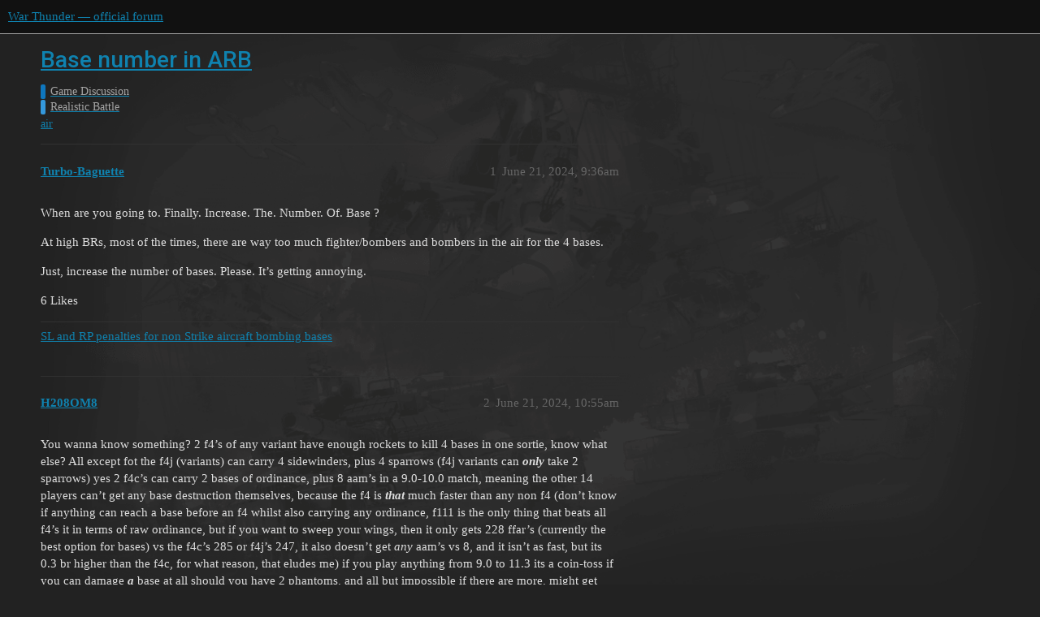

--- FILE ---
content_type: text/html; charset=utf-8
request_url: https://forum.warthunder.com/t/base-number-in-arb/119177
body_size: 10979
content:
<!DOCTYPE html>
<html lang="en">
  <head>
    <meta charset="utf-8">
    <title>Base number in ARB - Realistic Battle - War Thunder — official forum</title>
    <meta name="description" content="When are you going to. Finally. Increase. The. Number. Of. Base ? 
At high BRs, most of the times, there are way too much fighter/bombers and bombers in the air for the 4 bases. 
Just, increase the number of bases. Pleas&amp;hellip;">
    <meta name="generator" content="Discourse 3.1.5 - https://github.com/discourse/discourse version 3.1.5">
<link rel="icon" type="image/png" href="https://forum-en-cdn.warthunder.com/optimized/2X/8/89f23c3a5afa747ffb3ed4302384c38c0293181c_2_32x32.png">
<link rel="apple-touch-icon" type="image/png" href="https://forum-en-cdn.warthunder.com/optimized/2X/9/951b593c7f121a9635a4d3161e2b4dd39a466429_2_180x180.png">
<meta name="theme-color" media="(prefers-color-scheme: light)" content="#111111">
<meta name="theme-color" media="(prefers-color-scheme: dark)" content="#ffffff">

<meta name="viewport" content="width=device-width, initial-scale=1.0, minimum-scale=1.0, user-scalable=yes, viewport-fit=cover">
<link rel="canonical" href="https://forum.warthunder.com/t/base-number-in-arb/119177" />

<link rel="search" type="application/opensearchdescription+xml" href="https://forum.warthunder.com/opensearch.xml" title="War Thunder — official forum Search">

    <link href="/stylesheets/color_definitions_dark_1_4_9c6a269179fa0f6e6371d93eabb9b5ad0e4f5ac9.css?__ws=forum.warthunder.com" media="all" rel="stylesheet" class="light-scheme"/><link href="/stylesheets/color_definitions_light_2_4_eaf174332e9898750f057179b215d72a07ab64b0.css?__ws=forum.warthunder.com" media="(prefers-color-scheme: dark)" rel="stylesheet" class="dark-scheme"/>

  <link href="/stylesheets/desktop_240a660bb303ced9e9da6d57e965f6b80e2c361e.css?__ws=forum.warthunder.com" media="all" rel="stylesheet" data-target="desktop"  />



  <link href="/stylesheets/discourse-details_240a660bb303ced9e9da6d57e965f6b80e2c361e.css?__ws=forum.warthunder.com" media="all" rel="stylesheet" data-target="discourse-details"  />
  <link href="/stylesheets/discourse-lazy-videos_240a660bb303ced9e9da6d57e965f6b80e2c361e.css?__ws=forum.warthunder.com" media="all" rel="stylesheet" data-target="discourse-lazy-videos"  />
  <link href="/stylesheets/discourse-local-dates_240a660bb303ced9e9da6d57e965f6b80e2c361e.css?__ws=forum.warthunder.com" media="all" rel="stylesheet" data-target="discourse-local-dates"  />
  <link href="/stylesheets/discourse-math_240a660bb303ced9e9da6d57e965f6b80e2c361e.css?__ws=forum.warthunder.com" media="all" rel="stylesheet" data-target="discourse-math"  />
  <link href="/stylesheets/discourse-narrative-bot_240a660bb303ced9e9da6d57e965f6b80e2c361e.css?__ws=forum.warthunder.com" media="all" rel="stylesheet" data-target="discourse-narrative-bot"  />
  <link href="/stylesheets/discourse-presence_240a660bb303ced9e9da6d57e965f6b80e2c361e.css?__ws=forum.warthunder.com" media="all" rel="stylesheet" data-target="discourse-presence"  />
  <link href="/stylesheets/external-formatting-toolbar_240a660bb303ced9e9da6d57e965f6b80e2c361e.css?__ws=forum.warthunder.com" media="all" rel="stylesheet" data-target="external-formatting-toolbar"  />
  <link href="/stylesheets/ng-custom-features_240a660bb303ced9e9da6d57e965f6b80e2c361e.css?__ws=forum.warthunder.com" media="all" rel="stylesheet" data-target="ng-custom-features"  />
  <link href="/stylesheets/ng-frontend_240a660bb303ced9e9da6d57e965f6b80e2c361e.css?__ws=forum.warthunder.com" media="all" rel="stylesheet" data-target="ng-frontend"  />
  <link href="/stylesheets/ng-important-messages_240a660bb303ced9e9da6d57e965f6b80e2c361e.css?__ws=forum.warthunder.com" media="all" rel="stylesheet" data-target="ng-important-messages"  />
  <link href="/stylesheets/ng-login_240a660bb303ced9e9da6d57e965f6b80e2c361e.css?__ws=forum.warthunder.com" media="all" rel="stylesheet" data-target="ng-login"  />
  <link href="/stylesheets/ng-medals_240a660bb303ced9e9da6d57e965f6b80e2c361e.css?__ws=forum.warthunder.com" media="all" rel="stylesheet" data-target="ng-medals"  />
  <link href="/stylesheets/ng-userinfo_240a660bb303ced9e9da6d57e965f6b80e2c361e.css?__ws=forum.warthunder.com" media="all" rel="stylesheet" data-target="ng-userinfo"  />
  <link href="/stylesheets/poll_240a660bb303ced9e9da6d57e965f6b80e2c361e.css?__ws=forum.warthunder.com" media="all" rel="stylesheet" data-target="poll"  />
  <link href="/stylesheets/poll_desktop_240a660bb303ced9e9da6d57e965f6b80e2c361e.css?__ws=forum.warthunder.com" media="all" rel="stylesheet" data-target="poll_desktop"  />

  <link href="/stylesheets/desktop_theme_4_51af2ffb51c64dd9f3bdd0022fd12d429587073b.css?__ws=forum.warthunder.com" media="all" rel="stylesheet" data-target="desktop_theme" data-theme-id="4" data-theme-name="default"/>

    
    
        <link rel="alternate nofollow" type="application/rss+xml" title="RSS feed of &#39;Base number in ARB&#39;" href="https://forum.warthunder.com/t/base-number-in-arb/119177.rss" />
    <meta property="og:site_name" content="War Thunder — official forum" />
<meta property="og:type" content="website" />
<meta name="twitter:card" content="summary" />
<meta name="twitter:image" content="https://forum-en-cdn.warthunder.com/original/3X/9/7/977525253f01992531d87d4a3fcd86c895dc001b.png" />
<meta property="og:image" content="https://forum-en-cdn.warthunder.com/original/3X/9/7/977525253f01992531d87d4a3fcd86c895dc001b.png" />
<meta property="og:url" content="https://forum.warthunder.com/t/base-number-in-arb/119177" />
<meta name="twitter:url" content="https://forum.warthunder.com/t/base-number-in-arb/119177" />
<meta property="og:title" content="Base number in ARB" />
<meta name="twitter:title" content="Base number in ARB" />
<meta property="og:description" content="When are you going to. Finally. Increase. The. Number. Of. Base ?  At high BRs, most of the times, there are way too much fighter/bombers and bombers in the air for the 4 bases.  Just, increase the number of bases. Please. It’s getting annoying." />
<meta name="twitter:description" content="When are you going to. Finally. Increase. The. Number. Of. Base ?  At high BRs, most of the times, there are way too much fighter/bombers and bombers in the air for the 4 bases.  Just, increase the number of bases. Please. It’s getting annoying." />
<meta property="og:article:section" content="Game Discussion" />
<meta property="og:article:section:color" content="0E76BD" />
<meta property="og:article:section" content="Realistic Battle" />
<meta property="og:article:section:color" content="3498DB" />
<meta property="og:article:tag" content="air" />
<meta name="twitter:label1" value="Reading time" />
<meta name="twitter:data1" value="5 mins 🕑" />
<meta name="twitter:label2" value="Likes" />
<meta name="twitter:data2" value="19 ❤" />
<meta property="article:published_time" content="2024-06-21T09:36:42+00:00" />
<meta property="og:ignore_canonical" content="true" />


    
  </head>
  <body class="crawler ">
    
    <header>
  <a href="/">
    War Thunder — official forum
  </a>
</header>

    <div id="main-outlet" class="wrap" role="main">
        <div id="topic-title">
    <h1>
      <a href="/t/base-number-in-arb/119177">Base number in ARB</a>
    </h1>

      <div class="topic-category" itemscope itemtype="http://schema.org/BreadcrumbList">
          <span itemprop="itemListElement" itemscope itemtype="http://schema.org/ListItem">
            <a href="https://forum.warthunder.com/c/game-discussion/13" class="badge-wrapper bullet" itemprop="item">
              <span class='badge-category-bg' style='background-color: #0E76BD'></span>
              <span class='badge-category clear-badge'>
                <span class='category-name' itemprop='name'>Game Discussion</span>
              </span>
            </a>
            <meta itemprop="position" content="1" />
          </span>
          <span itemprop="itemListElement" itemscope itemtype="http://schema.org/ListItem">
            <a href="https://forum.warthunder.com/c/game-discussion/realistic-battle/16" class="badge-wrapper bullet" itemprop="item">
              <span class='badge-category-bg' style='background-color: #3498DB'></span>
              <span class='badge-category clear-badge'>
                <span class='category-name' itemprop='name'>Realistic Battle</span>
              </span>
            </a>
            <meta itemprop="position" content="2" />
          </span>
      </div>

      <div class="topic-category">
        <div class='discourse-tags list-tags'>
            <a href='https://forum.warthunder.com/tag/air' class='discourse-tag' rel="tag">air</a>
        </div>
      </div>
  </div>

  

    <div itemscope itemtype='http://schema.org/DiscussionForumPosting'>
      <meta itemprop='headline' content='Base number in ARB'>
        <meta itemprop='articleSection' content='Realistic Battle'>
      <meta itemprop='keywords' content='air'>
      <div itemprop='publisher' itemscope itemtype="http://schema.org/Organization">
        <meta itemprop='name' content='War Thunder — official forum'>
          <div itemprop='logo' itemscope itemtype="http://schema.org/ImageObject">
            <meta itemprop='url' content='https://forum-en-cdn.warthunder.com/original/2X/9/951b593c7f121a9635a4d3161e2b4dd39a466429.png'>
          </div>
      </div>

          <div id='post_1'  class='topic-body crawler-post'>
            <div class='crawler-post-meta'>
              <span class="creator" itemprop="author" itemscope itemtype="http://schema.org/Person">
                <a itemprop="url" href='https://forum.warthunder.com/u/Turbo-Baguette'><span itemprop='name'>Turbo-Baguette</span></a>
                
              </span>

              <link itemprop="mainEntityOfPage" href="https://forum.warthunder.com/t/base-number-in-arb/119177">


              <span class="crawler-post-infos">
                  <time itemprop='datePublished' datetime='2024-06-21T09:36:42Z' class='post-time'>
                    June 21, 2024,  9:36am
                  </time>
                  <meta itemprop='dateModified' content='2024-06-21T09:36:42Z'>
              <span itemprop='position'>1</span>
              </span>
            </div>
            <div class='post' itemprop='articleBody'>
              <p>When are you going to. Finally. Increase. The. Number. Of. Base ?</p>
<p>At high BRs, most of the times, there are way too much fighter/bombers and bombers in the air for the 4 bases.</p>
<p>Just, increase the number of bases. Please. It’s getting annoying.</p>
            </div>

            <div itemprop="interactionStatistic" itemscope itemtype="http://schema.org/InteractionCounter">
              <meta itemprop="interactionType" content="http://schema.org/LikeAction"/>
              <meta itemprop="userInteractionCount" content="6" />
              <span class='post-likes'>6 Likes</span>
            </div>

            <div itemprop="interactionStatistic" itemscope itemtype="http://schema.org/InteractionCounter">
                <meta itemprop="interactionType" content="http://schema.org/CommentAction"/>
                <meta itemprop="userInteractionCount" content="0" />
              </div>

                <div class='crawler-linkback-list' itemscope itemtype='http://schema.org/ItemList'>
                      <div itemprop='itemListElement' itemscope itemtype='http://schema.org/ListItem'>
                        <a itemprop='url' href="https://forum.warthunder.com/t/sl-and-rp-penalties-for-non-strike-aircraft-bombing-bases/119377/14">SL and RP penalties for non Strike aircraft bombing bases</a>
                        <meta itemprop='position' content='1'>
                      </div>
                </div>
          </div>
          <div id='post_2' itemprop='comment' itemscope itemtype='http://schema.org/Comment' class='topic-body crawler-post'>
            <div class='crawler-post-meta'>
              <span class="creator" itemprop="author" itemscope itemtype="http://schema.org/Person">
                <a itemprop="url" href='https://forum.warthunder.com/u/H208OM8'><span itemprop='name'>H208OM8</span></a>
                
              </span>

              <link itemprop="mainEntityOfPage" href="https://forum.warthunder.com/t/base-number-in-arb/119177">


              <span class="crawler-post-infos">
                  <time itemprop='datePublished' datetime='2024-06-21T10:55:15Z' class='post-time'>
                    June 21, 2024, 10:55am
                  </time>
                  <meta itemprop='dateModified' content='2024-06-21T10:55:15Z'>
              <span itemprop='position'>2</span>
              </span>
            </div>
            <div class='post' itemprop='text'>
              <p>You wanna know something? 2 f4’s of any variant have enough rockets to kill 4 bases in one sortie, know what else? All except fot the f4j (variants) can carry 4 sidewinders, plus 4 sparrows (f4j variants can <em><strong>only</strong></em> take 2 sparrows) yes 2 f4c’s can carry 2 bases of ordinance, plus 8 aam’s in a 9.0-10.0 match, meaning the other 14 players can’t get any base destruction themselves, because the f4 is <em><strong>that</strong></em> much faster than any non f4 (don’t know if anything can reach a base before an f4 whilst also carrying any ordinance, f111 is the only thing that beats all f4’s it in terms of raw ordinance, but if you want to sweep your wings, then it only gets 228 ffar’s (currently the best option for bases) vs the f4c’s 285 or f4j’s 247, it also doesn’t get <em>any</em> aam’s vs 8, and it isn’t as fast, but its 0.3 br higher than the f4c, for what reason, that eludes me) if you play anything from 9.0 to 11.3 its a coin-toss if you can damage <em><strong>a</strong></em> base at all should you have 2 phantoms, and all but impossible if there are more, might get lucky if there aren’t any or only one. Thank you for coming to my Ted™ talk.</p>
            </div>

            <div itemprop="interactionStatistic" itemscope itemtype="http://schema.org/InteractionCounter">
              <meta itemprop="interactionType" content="http://schema.org/LikeAction"/>
              <meta itemprop="userInteractionCount" content="0" />
              <span class='post-likes'></span>
            </div>

            <div itemprop="interactionStatistic" itemscope itemtype="http://schema.org/InteractionCounter">
                <meta itemprop="interactionType" content="http://schema.org/CommentAction"/>
                <meta itemprop="userInteractionCount" content="1" />
              </div>

          </div>
          <div id='post_3' itemprop='comment' itemscope itemtype='http://schema.org/Comment' class='topic-body crawler-post'>
            <div class='crawler-post-meta'>
              <span class="creator" itemprop="author" itemscope itemtype="http://schema.org/Person">
                <a itemprop="url" href='https://forum.warthunder.com/u/Normandy_Corsair'><span itemprop='name'>Normandy_Corsair</span></a>
                
              </span>

              <link itemprop="mainEntityOfPage" href="https://forum.warthunder.com/t/base-number-in-arb/119177">


              <span class="crawler-post-infos">
                  <time itemprop='datePublished' datetime='2024-06-21T11:05:38Z' class='post-time'>
                    June 21, 2024, 11:05am
                  </time>
                  <meta itemprop='dateModified' content='2024-06-21T11:05:38Z'>
              <span itemprop='position'>3</span>
              </span>
            </div>
            <div class='post' itemprop='text'>
              <p>Isn’t this more reason to add more bases</p>
            </div>

            <div itemprop="interactionStatistic" itemscope itemtype="http://schema.org/InteractionCounter">
              <meta itemprop="interactionType" content="http://schema.org/LikeAction"/>
              <meta itemprop="userInteractionCount" content="4" />
              <span class='post-likes'>4 Likes</span>
            </div>

            <div itemprop="interactionStatistic" itemscope itemtype="http://schema.org/InteractionCounter">
                <meta itemprop="interactionType" content="http://schema.org/CommentAction"/>
                <meta itemprop="userInteractionCount" content="1" />
              </div>

          </div>
          <div id='post_4' itemprop='comment' itemscope itemtype='http://schema.org/Comment' class='topic-body crawler-post'>
            <div class='crawler-post-meta'>
              <span class="creator" itemprop="author" itemscope itemtype="http://schema.org/Person">
                <a itemprop="url" href='https://forum.warthunder.com/u/Measured'><span itemprop='name'>Measured</span></a>
                
              </span>

              <link itemprop="mainEntityOfPage" href="https://forum.warthunder.com/t/base-number-in-arb/119177">


              <span class="crawler-post-infos">
                  <time itemprop='datePublished' datetime='2024-06-21T11:14:44Z' class='post-time'>
                    June 21, 2024, 11:14am
                  </time>
                  <meta itemprop='dateModified' content='2024-06-21T11:14:44Z'>
              <span itemprop='position'>4</span>
              </span>
            </div>
            <div class='post' itemprop='text'>
              <p>Why not go for ground targets then? With the amount of rockets &amp; bombs &amp; missiles (oh my!) that can be carried, wouldn’t you be able to get a few hard targets which would give a similar score/sl/rp gain of a base?</p>
            </div>

            <div itemprop="interactionStatistic" itemscope itemtype="http://schema.org/InteractionCounter">
              <meta itemprop="interactionType" content="http://schema.org/LikeAction"/>
              <meta itemprop="userInteractionCount" content="1" />
              <span class='post-likes'>1 Like</span>
            </div>

            <div itemprop="interactionStatistic" itemscope itemtype="http://schema.org/InteractionCounter">
                <meta itemprop="interactionType" content="http://schema.org/CommentAction"/>
                <meta itemprop="userInteractionCount" content="2" />
              </div>

          </div>
          <div id='post_5' itemprop='comment' itemscope itemtype='http://schema.org/Comment' class='topic-body crawler-post'>
            <div class='crawler-post-meta'>
              <span class="creator" itemprop="author" itemscope itemtype="http://schema.org/Person">
                <a itemprop="url" href='https://forum.warthunder.com/u/H208OM8'><span itemprop='name'>H208OM8</span></a>
                
              </span>

              <link itemprop="mainEntityOfPage" href="https://forum.warthunder.com/t/base-number-in-arb/119177">


              <span class="crawler-post-infos">
                  <time itemprop='datePublished' datetime='2024-06-21T11:16:13Z' class='post-time'>
                    June 21, 2024, 11:16am
                  </time>
                  <meta itemprop='dateModified' content='2024-06-21T11:16:13Z'>
              <span itemprop='position'>5</span>
              </span>
            </div>
            <div class='post' itemprop='text'>
              <p>Yes, but no reason to stop there, its more reason to overhaul both ARB and ASB into more complete gamemodes, the changes made this update were steps in the right direction, but there’s <em><strong>soooooooo</strong></em> much more they could be doing.</p>
            </div>

            <div itemprop="interactionStatistic" itemscope itemtype="http://schema.org/InteractionCounter">
              <meta itemprop="interactionType" content="http://schema.org/LikeAction"/>
              <meta itemprop="userInteractionCount" content="0" />
              <span class='post-likes'></span>
            </div>

            <div itemprop="interactionStatistic" itemscope itemtype="http://schema.org/InteractionCounter">
                <meta itemprop="interactionType" content="http://schema.org/CommentAction"/>
                <meta itemprop="userInteractionCount" content="0" />
              </div>

          </div>
          <div id='post_6' itemprop='comment' itemscope itemtype='http://schema.org/Comment' class='topic-body crawler-post'>
            <div class='crawler-post-meta'>
              <span class="creator" itemprop="author" itemscope itemtype="http://schema.org/Person">
                <a itemprop="url" href='https://forum.warthunder.com/u/H208OM8'><span itemprop='name'>H208OM8</span></a>
                
              </span>

              <link itemprop="mainEntityOfPage" href="https://forum.warthunder.com/t/base-number-in-arb/119177">


              <span class="crawler-post-infos">
                  <time itemprop='datePublished' datetime='2024-06-21T11:18:25Z' class='post-time'>
                    June 21, 2024, 11:18am
                  </time>
                  <meta itemprop='dateModified' content='2024-06-21T11:18:25Z'>
              <span itemprop='position'>6</span>
              </span>
            </div>
            <div class='post' itemprop='text'>
              <p>What? Use CCIP and special munitions to destroy specific targets? But that might take skill!! Absolutely not!!! No skill in my ARB matches. <s>This is sarcasm, I would love for the devs to add something like this.</s></p>
            </div>

            <div itemprop="interactionStatistic" itemscope itemtype="http://schema.org/InteractionCounter">
              <meta itemprop="interactionType" content="http://schema.org/LikeAction"/>
              <meta itemprop="userInteractionCount" content="1" />
              <span class='post-likes'>1 Like</span>
            </div>

            <div itemprop="interactionStatistic" itemscope itemtype="http://schema.org/InteractionCounter">
                <meta itemprop="interactionType" content="http://schema.org/CommentAction"/>
                <meta itemprop="userInteractionCount" content="1" />
              </div>

          </div>
          <div id='post_7' itemprop='comment' itemscope itemtype='http://schema.org/Comment' class='topic-body crawler-post'>
            <div class='crawler-post-meta'>
              <span class="creator" itemprop="author" itemscope itemtype="http://schema.org/Person">
                <a itemprop="url" href='https://forum.warthunder.com/u/House_of_Schmidt'><span itemprop='name'>House_of_Schmidt</span></a>
                
              </span>

              <link itemprop="mainEntityOfPage" href="https://forum.warthunder.com/t/base-number-in-arb/119177">


              <span class="crawler-post-infos">
                  <time itemprop='datePublished' datetime='2024-06-21T11:28:27Z' class='post-time'>
                    June 21, 2024, 11:28am
                  </time>
                  <meta itemprop='dateModified' content='2024-06-21T11:28:27Z'>
              <span itemprop='position'>7</span>
              </span>
            </div>
            <div class='post' itemprop='text'>
              <p>The entire design of bases to bomb is so outdated. It also really sucks that friendly players are competing for bases. There really should be 1 or 2 large strategic bombing targets with a ton of health so multiple planes can work together to bomb them.</p>
<p>There also needs to be more ground objectives that actually give decent rewards. Like convoys, trains, container ships, etc.</p>
<p>The whole PVE design in Air RB is aweful and completely outdated.</p>
            </div>

            <div itemprop="interactionStatistic" itemscope itemtype="http://schema.org/InteractionCounter">
              <meta itemprop="interactionType" content="http://schema.org/LikeAction"/>
              <meta itemprop="userInteractionCount" content="2" />
              <span class='post-likes'>2 Likes</span>
            </div>

            <div itemprop="interactionStatistic" itemscope itemtype="http://schema.org/InteractionCounter">
                <meta itemprop="interactionType" content="http://schema.org/CommentAction"/>
                <meta itemprop="userInteractionCount" content="1" />
              </div>

          </div>
          <div id='post_8' itemprop='comment' itemscope itemtype='http://schema.org/Comment' class='topic-body crawler-post'>
            <div class='crawler-post-meta'>
              <span class="creator" itemprop="author" itemscope itemtype="http://schema.org/Person">
                <a itemprop="url" href='https://forum.warthunder.com/u/Miragen'><span itemprop='name'>Miragen</span></a>
                
              </span>

              <link itemprop="mainEntityOfPage" href="https://forum.warthunder.com/t/base-number-in-arb/119177">


              <span class="crawler-post-infos">
                  <time itemprop='datePublished' datetime='2024-06-21T11:40:26Z' class='post-time'>
                    June 21, 2024, 11:40am
                  </time>
                  <meta itemprop='dateModified' content='2024-06-21T11:40:26Z'>
              <span itemprop='position'>8</span>
              </span>
            </div>
            <div class='post' itemprop='text'>
              <p>The whole game design is outdated, it’s the same it was 10 years ago, there is no innovation at all.</p>
            </div>

            <div itemprop="interactionStatistic" itemscope itemtype="http://schema.org/InteractionCounter">
              <meta itemprop="interactionType" content="http://schema.org/LikeAction"/>
              <meta itemprop="userInteractionCount" content="2" />
              <span class='post-likes'>2 Likes</span>
            </div>

            <div itemprop="interactionStatistic" itemscope itemtype="http://schema.org/InteractionCounter">
                <meta itemprop="interactionType" content="http://schema.org/CommentAction"/>
                <meta itemprop="userInteractionCount" content="0" />
              </div>

          </div>
          <div id='post_9' itemprop='comment' itemscope itemtype='http://schema.org/Comment' class='topic-body crawler-post'>
            <div class='crawler-post-meta'>
              <span class="creator" itemprop="author" itemscope itemtype="http://schema.org/Person">
                <a itemprop="url" href='https://forum.warthunder.com/u/Conundrummer'><span itemprop='name'>Conundrummer</span></a>
                
              </span>

              <link itemprop="mainEntityOfPage" href="https://forum.warthunder.com/t/base-number-in-arb/119177">


              <span class="crawler-post-infos">
                  <time itemprop='datePublished' datetime='2024-06-21T11:42:17Z' class='post-time'>
                    June 21, 2024, 11:42am
                  </time>
                  <meta itemprop='dateModified' content='2024-06-21T11:42:17Z'>
              <span itemprop='position'>9</span>
              </span>
            </div>
            <div class='post' itemprop='text'>
              <p>No. In fact there should be fewer bases. As of now, the mechanic does nothing but promote passive play and afk grinding. The level 1 base bombing premium fighters that contribute nothing to the match shouldn’t be getting rewarded.</p>
            </div>

            <div itemprop="interactionStatistic" itemscope itemtype="http://schema.org/InteractionCounter">
              <meta itemprop="interactionType" content="http://schema.org/LikeAction"/>
              <meta itemprop="userInteractionCount" content="1" />
              <span class='post-likes'>1 Like</span>
            </div>

            <div itemprop="interactionStatistic" itemscope itemtype="http://schema.org/InteractionCounter">
                <meta itemprop="interactionType" content="http://schema.org/CommentAction"/>
                <meta itemprop="userInteractionCount" content="0" />
              </div>

          </div>
          <div id='post_10' itemprop='comment' itemscope itemtype='http://schema.org/Comment' class='topic-body crawler-post'>
            <div class='crawler-post-meta'>
              <span class="creator" itemprop="author" itemscope itemtype="http://schema.org/Person">
                <a itemprop="url" href='https://forum.warthunder.com/u/H208OM8'><span itemprop='name'>H208OM8</span></a>
                
              </span>

              <link itemprop="mainEntityOfPage" href="https://forum.warthunder.com/t/base-number-in-arb/119177">


              <span class="crawler-post-infos">
                  <time itemprop='datePublished' datetime='2024-06-21T14:22:46Z' class='post-time'>
                    June 21, 2024,  2:22pm
                  </time>
                  <meta itemprop='dateModified' content='2024-06-21T14:22:46Z'>
              <span itemprop='position'>10</span>
              </span>
            </div>
            <div class='post' itemprop='text'>
              <p>Bombing of large static targets or small heavily fortified positions should require (or at least promote) the use of (preferably guided) heavy munitions. See the following:</p>
<p>Earthquake bombs, initially the shockwave of an explosion near the target was the intended method of destruction, but these would later turn into modern “Bunker Buster Bombs”: “Tall boy” and “Grand Slam” created and used by the British during WWII, the American T-10 later designated M-121, which were converted into “Tarzon” guided bombs, and later in Vietnam “Commando Vault” BLU-82 bombs were used to clear helicopter landing area’s using the M-121 warhead (an M-121 without fins or aerodynamic shrouds) such munitions would remain without further significant development (smaller cheaper units and types were created in this time) until operation Desert Storm, when the GBU/28 would be developed and used. Modern ordinance of the types: GBU/(10/15/24/27/28/37/57(sister to the “MOAB”)) developed and employed/stockpiled by USAF, and the KAB-1500L-Pr of the Russian Air Force.</p>
<p>The MOAB GBU/43 is an airburst munition designed to cover a large area of softer targets, or targets in a confined space, like a tunnel network or valley (of which its so far single operational use, was against) Similar munitions exist (FOAB - Russian response to the MOAB of disputed specifications) these two specific munitions have yields closer to the smallest nuclear warheads, (see the “Davey Crockett” and its M-388 a W54 nuclear warhead equipped shell) and wouldn’t be added to WT due to their delivery methods, however smaller bombs of the class could be added exclusively for use in air battles as they would be problematic in ground battles, and if they were added while restricted to use in air, other specialist ordinance could be added alongside, such as cluster munitions of various types (which would be <em><strong>extremely problematic</strong></em> if made available in ground battles).</p>
<p>As for targets to use these against, there exist like what we already have in game, some non-descript installation or depot of moderate size, without adding complexity smaller or larger versions could be added, or for more uniquely shaped targets, ether a damage saturation mechanic or assembling targets out of many smaller “units” to dissuade dumping all of ones munitions on one small area of the target, could be used to add actual gameplay value to non-uniform targets, rewarding players ability to either survive loitering in between strike runs, or skill in hitting a large portion of the target area in one or two quick passes. (This paragraph is the almost realistic suggestion)</p>
<p>New target types yet to be in game, could be large scale military targets (heavily defended - see below) Navies home base ports, strategic bomber home bases, command and control networks (both command centers, and less defended communication equipment), logistics infrastructure <s>(while bridges <em>do technically exist</em> they are rarely seen in game, are not a target that impacts gamelpay, and are mostly seen in some of the test drive maps)</s> ranging rail lines/junctions/stations to cargo ports or road depots, offshore drilling/refinery platforms, warehouse complexes and more, which would be locally defended by some light AAA/SPAAG/MANPADS, as opposed to military targets, which would feature fully fledged SAMS with integrated point defense SHORAD/CWIS (this is the role the 2s6(M), TOR, Phalanx and Pantsir are designed to perform IRL, that is, backing up more powerful longer-range air defense systems such as the US hawk system, or the soviet’s BUK or KUB systems which could be added purely as defensive units for air battles, as they don’t fit into ground battles) (The second half of this paragraph is the pipe dream)</p>
<p>Once again, thanks for coming to my Ted™ talk.</p>
            </div>

            <div itemprop="interactionStatistic" itemscope itemtype="http://schema.org/InteractionCounter">
              <meta itemprop="interactionType" content="http://schema.org/LikeAction"/>
              <meta itemprop="userInteractionCount" content="0" />
              <span class='post-likes'></span>
            </div>

            <div itemprop="interactionStatistic" itemscope itemtype="http://schema.org/InteractionCounter">
                <meta itemprop="interactionType" content="http://schema.org/CommentAction"/>
                <meta itemprop="userInteractionCount" content="1" />
              </div>

          </div>
          <div id='post_11' itemprop='comment' itemscope itemtype='http://schema.org/Comment' class='topic-body crawler-post'>
            <div class='crawler-post-meta'>
              <span class="creator" itemprop="author" itemscope itemtype="http://schema.org/Person">
                <a itemprop="url" href='https://forum.warthunder.com/u/H208OM8'><span itemprop='name'>H208OM8</span></a>
                
              </span>

              <link itemprop="mainEntityOfPage" href="https://forum.warthunder.com/t/base-number-in-arb/119177">


              <span class="crawler-post-infos">
                  <time itemprop='datePublished' datetime='2024-06-22T08:16:34Z' class='post-time'>
                    June 22, 2024,  8:16am
                  </time>
                  <meta itemprop='dateModified' content='2024-06-22T08:16:34Z'>
              <span itemprop='position'>11</span>
              </span>
            </div>
            <div class='post' itemprop='text'>
              <p>After sleeping on it, I have some further additions that might be interesting, for instance take a fuel depot, would it be better to attack it with conventional munitions? Or would a primarily incendiary strike (with a few conventional munitions to burst containment vessels) be a better alternative? Or perhaps a large runway, where cluster munitions (anti-runway cluster bombs/dispensers for the few aircraft that have access to them) or a large quantity of light bombs spread over a large area would be best for rendering the runway inoperable, whilst if the player still chooses to use fewer larger bombs, the damage done isn’t reparable during the match, allowing smaller less defended forward bases to be more reasonably disabled than the current ASB EC implementation, while punishing for a team that loses their airfields, a stronger emphasis on defending assets that may or may not be tied to victory conditions (IMO) will lead to more dynamic/interesting battles. Things like these could be added to differentiate targets and thusly require player judgment on what stores the wish to bring, what targets they wish to prioritize, and increase the likelihood of pre-battle communication of desired targets or tactics regarding <em>how</em> they might try and win such as: break enemy logistics slowing replenishment at airfields, striking ground unit bases so friendly ground units may progress, limiting the airfields they operate from, or attacking air defense systems to make subsequent attacks easier and safer. (ok I know consistent high-level communication such as tactics and target de-confliction in WT is nearly pure fantasy).</p>
<p>Also a couple of extra target types for consideration: (as described above) Fuel depot’s, helicopter bases/fob’s, improvised runways/temporary-road-based runways (could be used as forward spawns for slower aircraft, looking at a10/su25 and would alleviate destruction of friendly airfields) Another addition less tied to any active part of the match could be “no fire zones” unique for either team (only slight differences, one side can engage over area ‘x’ while the other team area ‘y’) as something for players to consider before or shortly after takeoff, when deciding to engage with the enemy or objectives (these areas could be played up as still containing civilians and neutral targets could be preset treated as friendly fire when damaged, an enemy hiding amongst them would almost certainly require high-precision yield appropriate weapons, considerations as to how the attack/strike is being made, and if too much collateral is present, and should reward players who successfully eliminate targets appropriately)(ok yea I’m really REALLY wishing here)</p>
            </div>

            <div itemprop="interactionStatistic" itemscope itemtype="http://schema.org/InteractionCounter">
              <meta itemprop="interactionType" content="http://schema.org/LikeAction"/>
              <meta itemprop="userInteractionCount" content="0" />
              <span class='post-likes'></span>
            </div>

            <div itemprop="interactionStatistic" itemscope itemtype="http://schema.org/InteractionCounter">
                <meta itemprop="interactionType" content="http://schema.org/CommentAction"/>
                <meta itemprop="userInteractionCount" content="0" />
              </div>

          </div>
          <div id='post_12' itemprop='comment' itemscope itemtype='http://schema.org/Comment' class='topic-body crawler-post'>
            <div class='crawler-post-meta'>
              <span class="creator" itemprop="author" itemscope itemtype="http://schema.org/Person">
                <a itemprop="url" href='https://forum.warthunder.com/u/Turbo-Baguette'><span itemprop='name'>Turbo-Baguette</span></a>
                
              </span>

              <link itemprop="mainEntityOfPage" href="https://forum.warthunder.com/t/base-number-in-arb/119177">


              <span class="crawler-post-infos">
                  <time itemprop='datePublished' datetime='2024-11-10T07:27:10Z' class='post-time'>
                    November 10, 2024,  7:27am
                  </time>
                  <meta itemprop='dateModified' content='2024-11-10T07:27:10Z'>
              <span itemprop='position'>12</span>
              </span>
            </div>
            <div class='post' itemprop='text'>
              <p>Again : When are you going to. Finally. Increase. The. Number. Of. Base ?</p>
<p>I mean… it’s ridiculous to launch a game and having it wasted because you couldn’t make anything.</p>
            </div>

            <div itemprop="interactionStatistic" itemscope itemtype="http://schema.org/InteractionCounter">
              <meta itemprop="interactionType" content="http://schema.org/LikeAction"/>
              <meta itemprop="userInteractionCount" content="0" />
              <span class='post-likes'></span>
            </div>

            <div itemprop="interactionStatistic" itemscope itemtype="http://schema.org/InteractionCounter">
                <meta itemprop="interactionType" content="http://schema.org/CommentAction"/>
                <meta itemprop="userInteractionCount" content="1" />
              </div>

          </div>
          <div id='post_13' itemprop='comment' itemscope itemtype='http://schema.org/Comment' class='topic-body crawler-post'>
            <div class='crawler-post-meta'>
              <span class="creator" itemprop="author" itemscope itemtype="http://schema.org/Person">
                <a itemprop="url" href='https://forum.warthunder.com/u/Real_K_Soze'><span itemprop='name'>Real_K_Soze</span></a>
                
              </span>

              <link itemprop="mainEntityOfPage" href="https://forum.warthunder.com/t/base-number-in-arb/119177">


              <span class="crawler-post-infos">
                  <time itemprop='datePublished' datetime='2024-11-10T09:08:15Z' class='post-time'>
                    November 10, 2024,  9:08am
                  </time>
                  <meta itemprop='dateModified' content='2024-11-10T09:10:17Z'>
              <span itemprop='position'>13</span>
              </span>
            </div>
            <div class='post' itemprop='text'>
              <blockquote>
<p>Again : When are you going to. Finally. Increase. The. Number. Of. Base ?</p>
<p>I mean… it’s ridiculous to launch a game and having it wasted because you couldn’t make anything.</p>
</blockquote>
<ul>
<li>
<p>I hope that gaijin extends the timer for base respawning or (preferred) reduces the number of bases and reopens the enemy main airfield as target. Killing a base was never a problem, getting through the fighter screen multiple times was always a challenge (pre F-4E in March 2020).</p>
</li>
<li>
<p>From my pov there are just too many clueless tankers active in Air RB which use the mode purely as a grinding tool without any interest in aerial warfare fighting other players.</p>
</li>
<li>
<p>The fact that you say a Air RB game is “wasted” because you “couldn’t make anything” whilst requesting more bases speaks for itself.</p>
</li>
<li>
<p>Imagine Ground RB filled with clueless Air RB players doing nothing else than shooting at barrage balloons or stationary targets (which don’t shoot back) simply because it is way more effective regarding SL/RP income than playing Air RB or fighting other players in Ground RB.</p>
</li>
<li>
<p>Gaijin enforces this “I buy a top/high tier premium and grind the whole tree via bombing” approach to create the illusion that there is no need to learn anything about PvP interactions - but mainly to support the sale of their premium hardware.</p>
</li>
<li>
<p>As long as a base kill in Air RB produces roughly 3 times more RP than a player kill and the economy in Ground RB is as bad as right now, this base bombing nonsense won’t stop.</p>
</li>
</ul>
            </div>

            <div itemprop="interactionStatistic" itemscope itemtype="http://schema.org/InteractionCounter">
              <meta itemprop="interactionType" content="http://schema.org/LikeAction"/>
              <meta itemprop="userInteractionCount" content="2" />
              <span class='post-likes'>2 Likes</span>
            </div>

            <div itemprop="interactionStatistic" itemscope itemtype="http://schema.org/InteractionCounter">
                <meta itemprop="interactionType" content="http://schema.org/CommentAction"/>
                <meta itemprop="userInteractionCount" content="1" />
              </div>

          </div>
          <div id='post_14' itemprop='comment' itemscope itemtype='http://schema.org/Comment' class='topic-body crawler-post'>
            <div class='crawler-post-meta'>
              <span class="creator" itemprop="author" itemscope itemtype="http://schema.org/Person">
                <a itemprop="url" href='https://forum.warthunder.com/u/Normandy_Corsair'><span itemprop='name'>Normandy_Corsair</span></a>
                
              </span>

              <link itemprop="mainEntityOfPage" href="https://forum.warthunder.com/t/base-number-in-arb/119177">


              <span class="crawler-post-infos">
                  <time itemprop='datePublished' datetime='2024-11-10T12:44:39Z' class='post-time'>
                    November 10, 2024, 12:44pm
                  </time>
                  <meta itemprop='dateModified' content='2024-11-10T12:45:07Z'>
              <span itemprop='position'>14</span>
              </span>
            </div>
            <div class='post' itemprop='text'>
              <aside class="quote no-group" data-username="Measured" data-post="4" data-topic="119177" data-full="true">
<div class="title">
<div class="quote-controls"></div>
 Measured:</div>
<blockquote>
<p>Why not go for ground targets then? With the amount of rockets &amp; bombs &amp; missiles (oh my!) that can be carried, wouldn’t you be able to get a few hard targets which would give a similar score/sl/rp gain of a base?</p>
</blockquote>
</aside>
<aside class="quote no-group" data-username="H208OM8" data-post="6" data-topic="119177" data-full="true">
<div class="title">
<div class="quote-controls"></div>
 H208OM8:</div>
<blockquote>
<p>What? Use CCIP and special munitions to destroy specific targets? But that might take skill!! Absolutely not!!! No skill in my ARB matches. <s>This is sarcasm, I would love for the devs to add something like this.</s></p>
</blockquote>
</aside>
<p>ground targets dont give similar rewards to bases.</p>
            </div>

            <div itemprop="interactionStatistic" itemscope itemtype="http://schema.org/InteractionCounter">
              <meta itemprop="interactionType" content="http://schema.org/LikeAction"/>
              <meta itemprop="userInteractionCount" content="0" />
              <span class='post-likes'></span>
            </div>

            <div itemprop="interactionStatistic" itemscope itemtype="http://schema.org/InteractionCounter">
                <meta itemprop="interactionType" content="http://schema.org/CommentAction"/>
                <meta itemprop="userInteractionCount" content="1" />
              </div>

          </div>
          <div id='post_15' itemprop='comment' itemscope itemtype='http://schema.org/Comment' class='topic-body crawler-post'>
            <div class='crawler-post-meta'>
              <span class="creator" itemprop="author" itemscope itemtype="http://schema.org/Person">
                <a itemprop="url" href='https://forum.warthunder.com/u/Turbo-Baguette'><span itemprop='name'>Turbo-Baguette</span></a>
                
              </span>

              <link itemprop="mainEntityOfPage" href="https://forum.warthunder.com/t/base-number-in-arb/119177">


              <span class="crawler-post-infos">
                  <time itemprop='datePublished' datetime='2024-11-10T13:20:00Z' class='post-time'>
                    November 10, 2024,  1:20pm
                  </time>
                  <meta itemprop='dateModified' content='2024-11-10T13:20:00Z'>
              <span itemprop='position'>15</span>
              </span>
            </div>
            <div class='post' itemprop='text'>
              <p>I agree with you on some points.</p>
<p>But if Gaijin put aircrafts dedicated to ground attack in their game, then it is obviously normal to have ground targets for them in matches. Otherwise, why adding aircrafts that nobody can use?<br>
You may tell me “but there are ground battles for them”. Sure, but try to grind the mods of an aircraft in ground battles. Imagine trying to get a ground kill with unguided bombs, while defending against powerful SPAAs.</p>
<p>If you’re a 100% A2A PVP player then ask for a special mode.<br>
They are all kind of aircrafts in the game and yes they are some players (for sure not a majority) who enjoy this game play.</p>
<p>In my case I enjoy as much A2A and A2G. And I will enjoy A2G generally if I like the aircraft, and as you said, for the challenge to reach the target through the aircrafts/missiles screen.</p>
            </div>

            <div itemprop="interactionStatistic" itemscope itemtype="http://schema.org/InteractionCounter">
              <meta itemprop="interactionType" content="http://schema.org/LikeAction"/>
              <meta itemprop="userInteractionCount" content="0" />
              <span class='post-likes'></span>
            </div>

            <div itemprop="interactionStatistic" itemscope itemtype="http://schema.org/InteractionCounter">
                <meta itemprop="interactionType" content="http://schema.org/CommentAction"/>
                <meta itemprop="userInteractionCount" content="1" />
              </div>

          </div>
          <div id='post_16' itemprop='comment' itemscope itemtype='http://schema.org/Comment' class='topic-body crawler-post'>
            <div class='crawler-post-meta'>
              <span class="creator" itemprop="author" itemscope itemtype="http://schema.org/Person">
                <a itemprop="url" href='https://forum.warthunder.com/u/Real_K_Soze'><span itemprop='name'>Real_K_Soze</span></a>
                
              </span>

              <link itemprop="mainEntityOfPage" href="https://forum.warthunder.com/t/base-number-in-arb/119177">


              <span class="crawler-post-infos">
                  <time itemprop='datePublished' datetime='2024-11-12T07:23:27Z' class='post-time'>
                    November 12, 2024,  7:23am
                  </time>
                  <meta itemprop='dateModified' content='2024-11-12T07:23:27Z'>
              <span itemprop='position'>16</span>
              </span>
            </div>
            <div class='post' itemprop='text'>
              <aside class="quote no-group" data-username="BlackHawk_fr" data-post="15" data-topic="119177">
<div class="title">
<div class="quote-controls"></div>
 Turbo-Baguette:</div>
<blockquote>
<p>I agree with you on some points.</p>
</blockquote>
</aside>
<p>Same here.</p>
<ul>
<li>
<p>Imho the whole topic is just the result of gaijin not adopting the jet game play to the actual capabilities of the aircraft they throw into the game. This is reflected by map layouts like in prop matches even if map sizes increase.</p>
</li>
<li>
<p>I watch my son flying jets at certain BRs in which almost entire teams compete to bomb bases. And this just based on the imho wrong reward structure which might help rookies to progress (or vets to spade planes) but the first group is not aware of that they are nothing more than target practice for dedicated pilots. So the new or less experienced player bombs bases and the vets farm them.</p>
</li>
<li>
<p>Even considering that most modern jets are designed to fulfill A2A and A2G duties an increase of bases won’t change anything. The slower planes still won’t get any bases and 2-4 premium F-4s can easily kill even up to 8 bases. And they don’t care if they get shot down or not because the still make a profit. That’s why you saw a hell of bot game play in the last years - at prop and jet BRs.</p>
</li>
</ul>
<p>Have a good one!</p>
            </div>

            <div itemprop="interactionStatistic" itemscope itemtype="http://schema.org/InteractionCounter">
              <meta itemprop="interactionType" content="http://schema.org/LikeAction"/>
              <meta itemprop="userInteractionCount" content="0" />
              <span class='post-likes'></span>
            </div>

            <div itemprop="interactionStatistic" itemscope itemtype="http://schema.org/InteractionCounter">
                <meta itemprop="interactionType" content="http://schema.org/CommentAction"/>
                <meta itemprop="userInteractionCount" content="0" />
              </div>

          </div>
          <div id='post_17' itemprop='comment' itemscope itemtype='http://schema.org/Comment' class='topic-body crawler-post'>
            <div class='crawler-post-meta'>
              <span class="creator" itemprop="author" itemscope itemtype="http://schema.org/Person">
                <a itemprop="url" href='https://forum.warthunder.com/u/Real_K_Soze'><span itemprop='name'>Real_K_Soze</span></a>
                
              </span>

              <link itemprop="mainEntityOfPage" href="https://forum.warthunder.com/t/base-number-in-arb/119177">


              <span class="crawler-post-infos">
                  <time itemprop='datePublished' datetime='2024-11-12T08:13:27Z' class='post-time'>
                    November 12, 2024,  8:13am
                  </time>
                  <meta itemprop='dateModified' content='2024-11-12T08:13:27Z'>
              <span itemprop='position'>17</span>
              </span>
            </div>
            <div class='post' itemprop='text'>
              <aside class="quote no-group" data-username="USA PilotsAreBad" data-post="14" data-topic="119177">
<div class="title">
<div class="quote-controls"></div>
 AllNationEnjoyer:</div>
<blockquote>
<p>ground targets dont give similar rewards to bases.</p>
</blockquote>
</aside>
<p>Imho this depends on BRs and targets - and also the efforts players are willing to invest or what risks they might accept.</p>
<p>Example:</p>
<ol>
<li>
<p>If i would use my B7A2 as pure base bomber - 9 x 60 kg kills a base (1 bomb left) and produces 5.480 SL &amp; 638 RP</p>
</li>
<li>
<p>If i would use my 10 60 kg bombs to kill 10 ai BTR 152 (AI) vehicles (each 860 SL and 87 RP) i would receive 8.600 SL and 870 RP</p>
</li>
<li>
<p>For comparison: My last <a href="https://warthunder.com/de/tournament/replay/271985538531003649?public_key=UOWlwLc8M1wOUKRPSEy9" rel="noopener nofollow ugc">4 kill match</a> produced ~ 27.600 SL, ~1.700 RP  plus ~ 2.000 RP skill bonus) just for the kills and the match was won (6:27) before i could even drop my internal bombs.</p>
</li>
</ol>
<p>So at prop BRs with newer maps like Sinai / Kamchatka/etc with plain stupid map design (all targets in perfect line) it is actually way more effective to use a rather large amount of very small bombs to kill these BTRs (or pillboxes -  1.152 SL and 116 RP for each = 11.520 SL and 1.160 RP for 10) than to bomb a single base.</p>
<p>The downside is obvious: By going low to ground pound you invite the enemy team to jump on you and it is way more convenient to perform an orbital strike on a base from 7 km alt - and ofc you reduce the number of potential enemies significantly.</p>
<p>Have a good one!</p>
            </div>

            <div itemprop="interactionStatistic" itemscope itemtype="http://schema.org/InteractionCounter">
              <meta itemprop="interactionType" content="http://schema.org/LikeAction"/>
              <meta itemprop="userInteractionCount" content="0" />
              <span class='post-likes'></span>
            </div>

            <div itemprop="interactionStatistic" itemscope itemtype="http://schema.org/InteractionCounter">
                <meta itemprop="interactionType" content="http://schema.org/CommentAction"/>
                <meta itemprop="userInteractionCount" content="0" />
              </div>

          </div>
          <div id='post_18' itemprop='comment' itemscope itemtype='http://schema.org/Comment' class='topic-body crawler-post'>
            <div class='crawler-post-meta'>
              <span class="creator" itemprop="author" itemscope itemtype="http://schema.org/Person">
                <a itemprop="url" href='https://forum.warthunder.com/u/Night_Trapper'><span itemprop='name'>Night_Trapper</span></a>
                
              </span>

              <link itemprop="mainEntityOfPage" href="https://forum.warthunder.com/t/base-number-in-arb/119177">


              <span class="crawler-post-infos">
                  <time itemprop='datePublished' datetime='2024-11-12T08:48:37Z' class='post-time'>
                    November 12, 2024,  8:48am
                  </time>
                  <meta itemprop='dateModified' content='2024-11-12T08:48:37Z'>
              <span itemprop='position'>18</span>
              </span>
            </div>
            <div class='post' itemprop='text'>
              <p>Interesting topic…<br>
I would say that for propeller planes, maps and waypoints are sufficient. For jets of the first generation as well, but for bombers such as Canberra or Il-28 it is already on the verge…<br>
The Phantoms already have a bomb capacity that exceeds the bomb capacity of the B-17 and when, for example, 6 Phantoms loaded with bombs come together in the game, it is a significantly dominant force compared to 6x B-17 aircraft.<br>
So this is also the reason why I think that the current maps are at the limit of what is possible…<br>
Players are calling for jet heavy bombers, but for this it should be, changing the entire design of the maps…<br>
Current maps are not ready for this…<br>
It would certainly require strategic targets, for the possibility of multiple aircraft attacking one target and also a greater variety of targets…</p>
<p>I’m quite curious how the F-117 will look in the game…<br>
Two bombs, from the category of precision guidance, both are dropped at once, one pierces the shell of a resistant bunker, the other destroys everything from the inside…<br>
What will they destroy with it?<br>
Bases that have a basis in the Second World War, or Patton-type vehicles, or Sd.Kfz. 251…?<br>
It is an aircraft for precision strikes, relatively small but important resistant targets, not an aircraft for CAS, or the liquidation of bombing bases…<br>
It would simply require new map processing, for higher tiers…</p>
            </div>

            <div itemprop="interactionStatistic" itemscope itemtype="http://schema.org/InteractionCounter">
              <meta itemprop="interactionType" content="http://schema.org/LikeAction"/>
              <meta itemprop="userInteractionCount" content="0" />
              <span class='post-likes'></span>
            </div>

            <div itemprop="interactionStatistic" itemscope itemtype="http://schema.org/InteractionCounter">
                <meta itemprop="interactionType" content="http://schema.org/CommentAction"/>
                <meta itemprop="userInteractionCount" content="0" />
              </div>

          </div>
    </div>






    </div>
    <footer class="container wrap">
  <nav class='crawler-nav'>
    <ul>
      <li itemscope itemtype='http://schema.org/SiteNavigationElement'>
        <span itemprop='name'>
          <a href='/' itemprop="url">Home </a>
        </span>
      </li>
      <li itemscope itemtype='http://schema.org/SiteNavigationElement'>
        <span itemprop='name'>
          <a href='/categories' itemprop="url">Categories </a>
        </span>
      </li>
      <li itemscope itemtype='http://schema.org/SiteNavigationElement'>
        <span itemprop='name'>
          <a href='/guidelines' itemprop="url">FAQ/Guidelines </a>
        </span>
      </li>
        <li itemscope itemtype='http://schema.org/SiteNavigationElement'>
          <span itemprop='name'>
            <a href='https://legal.gaijin.net/termsofservice' itemprop="url">Terms of Service </a>
          </span>
        </li>
        <li itemscope itemtype='http://schema.org/SiteNavigationElement'>
          <span itemprop='name'>
            <a href='https://legal.gaijin.net/privacypolicy' itemprop="url">Privacy Policy </a>
          </span>
        </li>
    </ul>
  </nav>
  <p class='powered-by-link'>Powered by <a href="https://www.discourse.org">Discourse</a>, best viewed with JavaScript enabled</p>
</footer>

    
    
  </body>
  
</html>


--- FILE ---
content_type: text/css
request_url: https://forum.warthunder.com/stylesheets/ng-login_240a660bb303ced9e9da6d57e965f6b80e2c361e.css?__ws=forum.warthunder.com
body_size: -440
content:
.btn-social.twitch{background:#6441a5}

/*# sourceMappingURL=ng-login_240a660bb303ced9e9da6d57e965f6b80e2c361e.css.map?__ws=forum.warthunder.com */